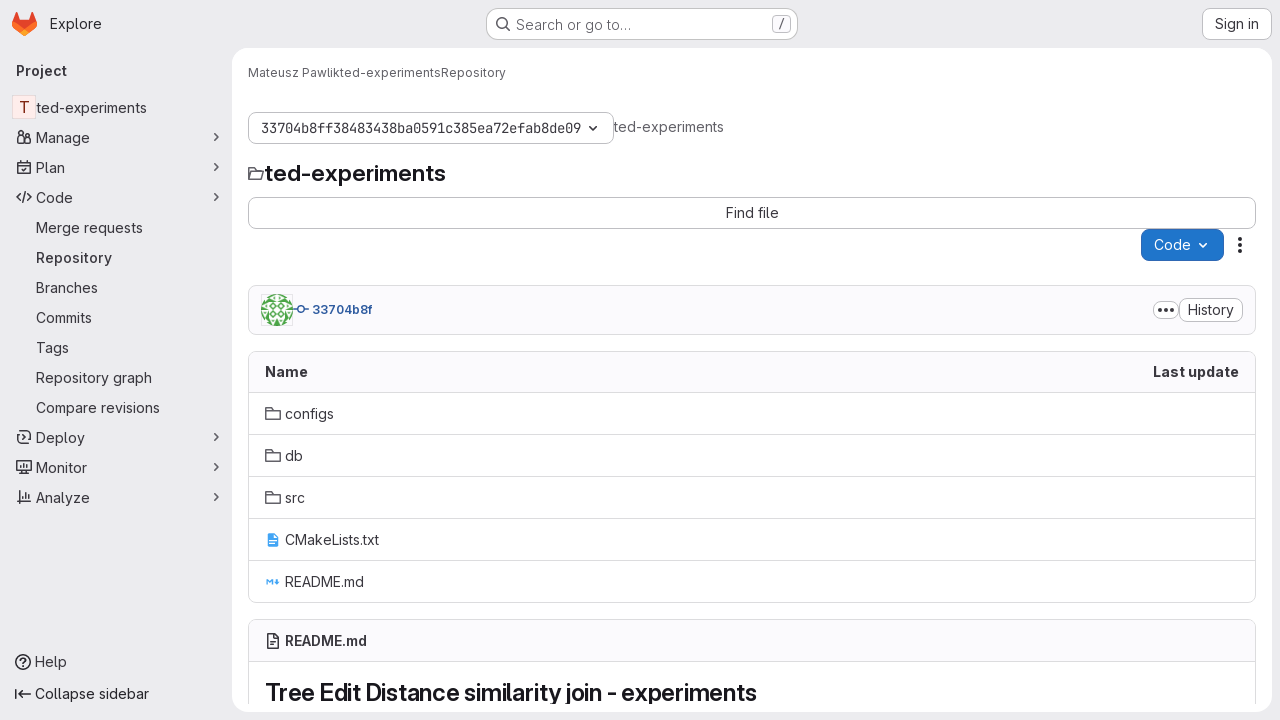

--- FILE ---
content_type: text/javascript; charset=utf-8
request_url: https://frosch.cosy.sbg.ac.at/assets/webpack/pages.projects.tree.show.cebd6787.chunk.js
body_size: 9304
content:
(this.webpackJsonp=this.webpackJsonp||[]).push([["pages.projects.tree.show","treeList","vendors-treeList","7edd1e00"],{"/eF7":function(e,t,r){var o=r("omPs"),a=r("LlRA"),n=r("1/+g"),s=r("LK1c"),c=r("qifX"),i=r("iNcF"),l=r("qmgT"),u=r("gO+Z"),d=r("mqi7"),p=r("1sa0"),h=r("5TiC"),f=r("ZB1U"),b=r("aYTY"),g=r("90A/"),w=r("z9/d"),m=r("P/Kr"),y=r("FBB6"),j=r("dOWE"),v=r("XCkn"),k=r("2rze"),x=r("/NDV"),_=r("UwPs"),A={};A["[object Arguments]"]=A["[object Array]"]=A["[object ArrayBuffer]"]=A["[object DataView]"]=A["[object Boolean]"]=A["[object Date]"]=A["[object Float32Array]"]=A["[object Float64Array]"]=A["[object Int8Array]"]=A["[object Int16Array]"]=A["[object Int32Array]"]=A["[object Map]"]=A["[object Number]"]=A["[object Object]"]=A["[object RegExp]"]=A["[object Set]"]=A["[object String]"]=A["[object Symbol]"]=A["[object Uint8Array]"]=A["[object Uint8ClampedArray]"]=A["[object Uint16Array]"]=A["[object Uint32Array]"]=!0,A["[object Error]"]=A["[object Function]"]=A["[object WeakMap]"]=!1,e.exports=function e(t,r,D,C,U,O){var I,P=1&r,B=2&r,E=4&r;if(D&&(I=U?D(t,C,U,O):D(t)),void 0!==I)return I;if(!v(t))return t;var S=m(t);if(S){if(I=b(t),!P)return l(t,I)}else{var T=f(t),R="[object Function]"==T||"[object GeneratorFunction]"==T;if(y(t))return i(t,P);if("[object Object]"==T||"[object Arguments]"==T||R&&!U){if(I=B||R?{}:w(t),!P)return B?d(t,c(I,t)):u(t,s(I,t))}else{if(!A[T])return U?t:{};I=g(t,T,P)}}O||(O=new o);var F=O.get(t);if(F)return F;O.set(t,I),k(t)?t.forEach((function(o){I.add(e(o,r,D,o,t,O))})):j(t)&&t.forEach((function(o,a){I.set(a,e(o,r,D,a,t,O))}));var G=S?void 0:(E?B?h:p:B?_:x)(t);return a(G||t,(function(o,a){G&&(o=t[a=o]),n(I,a,e(o,r,D,a,t,O))})),I}},"0lKz":function(e,t,r){"use strict";r.r(t);var o=r("WyuF"),a=r("Erny"),n=r("CX32"),s=r("QRtj"),c=r("b4aW"),i=r("ZFQw");Object(o.default)(),Object(i.a)(),Object(c.a)(),Object(a.a)(n.a),Object(s.a)()},"2rze":function(e,t,r){var o=r("9s1C"),a=r("wJPF"),n=r("Uc6l"),s=n&&n.isSet,c=s?a(s):o;e.exports=c},335:function(e,t,r){r("HVBj"),r("gjpc"),e.exports=r("0lKz")},"6u7c":function(e,t,r){"use strict";var o=r("oy6v"),a=r("BWND"),n=r("4TQg"),s=r("HhbJ"),c=r("aSVa"),i=RegExp.prototype;e.exports=s.correct?function(e){return e.flags}:function(e){return s.correct||!n(i,e)||a(e,"flags")?e.flags:o(c,e)}},"90A/":function(e,t,r){var o=r("TXW/"),a=r("p1dg"),n=r("zPTW"),s=r("VYh0"),c=r("b/GH");e.exports=function(e,t,r){var i=e.constructor;switch(t){case"[object ArrayBuffer]":return o(e);case"[object Boolean]":case"[object Date]":return new i(+e);case"[object DataView]":return a(e,r);case"[object Float32Array]":case"[object Float64Array]":case"[object Int8Array]":case"[object Int16Array]":case"[object Int32Array]":case"[object Uint8Array]":case"[object Uint8ClampedArray]":case"[object Uint16Array]":case"[object Uint32Array]":return c(e,r);case"[object Map]":return new i;case"[object Number]":case"[object String]":return new i(e);case"[object RegExp]":return n(e);case"[object Set]":return new i;case"[object Symbol]":return s(e)}}},"9s1C":function(e,t,r){var o=r("ZB1U"),a=r("QA6A");e.exports=function(e){return a(e)&&"[object Set]"==o(e)}},AGVC:function(e,t,r){(e.exports=r("VNgF")(!1)).push([e.i,"\n/* Temporary override until we have\n   * widths available in GlDisclosureDropdown\n   * https://gitlab.com/gitlab-org/gitlab-services/design.gitlab.com/-/issues/2439\n   */\n.code-dropdown .gl-new-dropdown-panel {\n  width: 100%;\n  max-width: 348px;\n}\n",""])},Am3t:function(e,t,r){var o=r("zx4+"),a=r("etTJ"),n=r("NDsS"),s=Math.ceil,c=Math.max;e.exports=function(e,t,r){t=(r?a(e,t,r):void 0===t)?1:c(n(t),0);var i=null==e?0:e.length;if(!i||t<1)return[];for(var l=0,u=0,d=Array(s(i/t));l<i;)d[u++]=o(e,l,l+=t);return d}},HhbJ:function(e,t,r){"use strict";var o=r("zYHN"),a=r("QmHw"),n=o.RegExp,s=!a((function(){var e=!0;try{n(".","d")}catch(t){e=!1}var t={},r="",o=e?"dgimsy":"gimsy",a=function(e,o){Object.defineProperty(t,e,{get:function(){return r+=o,!0}})},s={dotAll:"s",global:"g",ignoreCase:"i",multiline:"m",sticky:"y"};for(var c in e&&(s.hasIndices="d"),s)a(c,s[c]);return Object.getOwnPropertyDescriptor(n.prototype,"flags").get.call(t)!==o||r!==o}));e.exports={correct:s}},Jh6P:function(e,t,r){"use strict";var o=r("ZfjD"),a=r("r2nc").charAt,n=r("R6g9"),s=r("TxUY"),c=r("+602");o({target:"String",proto:!0,forced:!0},{at:function(e){var t=c(n(this)),r=t.length,o=s(e),i=o>=0?o:r+o;return i<0||i>=r?void 0:a(t,i)}})},LK1c:function(e,t,r){var o=r("xJuT"),a=r("/NDV");e.exports=function(e,t){return e&&o(t,a(t),e)}},NneR:function(e,t,r){"use strict";var o,a=r("PpKG"),n=r("ZfjD"),s=r("zYHN"),c=r("OuD2"),i=r("yg9e"),l=r("QmHw"),u=r("MVcu"),d=r("SIP5"),p=r("pa2W"),h=r("6RY3"),f=r("wZF9"),b=r("adEA"),g=r("H81m"),w=r("70tN"),m=r("Iwu2"),y=r("BWND"),j=r("b05b"),v=r("xEpy"),k=r("ejl/"),x=r("n1Jg"),_=r("6u7c"),A=r("VGRJ"),D=r("0ehE"),C=r("cdtr"),U=r("MOkP"),O=r("iULc"),I=r("M/bE"),P=s.Object,B=s.Array,E=s.Date,S=s.Error,T=s.TypeError,R=s.PerformanceMark,F=c("DOMException"),G=A.Map,M=A.has,L=A.get,q=A.set,H=D.Set,N=D.add,W=D.has,z=c("Object","keys"),V=i([].push),J=i((!0).valueOf),Q=i(1.1.valueOf),$=i("".valueOf),Z=i(E.prototype.getTime),Y=u("structuredClone"),K=function(e){return!l((function(){var t=new s.Set([7]),r=e(t),o=e(P(7));return r===t||!r.has(7)||!f(o)||7!=+o}))&&e},X=function(e,t){return!l((function(){var r=new t,o=e({a:r,b:r});return!(o&&o.a===o.b&&o.a instanceof t&&o.a.stack===r.stack)}))},ee=s.structuredClone,te=a||!X(ee,S)||!X(ee,F)||(o=ee,!!l((function(){var e=o(new s.AggregateError([1],Y,{cause:3}));return"AggregateError"!==e.name||1!==e.errors[0]||e.message!==Y||3!==e.cause}))),re=!ee&&K((function(e){return new R(Y,{detail:e}).detail})),oe=K(ee)||re,ae=function(e){throw new F("Uncloneable type: "+e,"DataCloneError")},ne=function(e,t){throw new F((t||"Cloning")+" of "+e+" cannot be properly polyfilled in this engine","DataCloneError")},se=function(e,t){return oe||ne(t),oe(e)},ce=function(e,t,r){if(M(t,e))return L(t,e);var o,a,n,c,i,l;if("SharedArrayBuffer"===(r||m(e)))o=oe?oe(e):e;else{var u=s.DataView;u||d(e.slice)||ne("ArrayBuffer");try{if(d(e.slice)&&!e.resizable)o=e.slice(0);else{a=e.byteLength,n="maxByteLength"in e?{maxByteLength:e.maxByteLength}:void 0,o=new ArrayBuffer(a,n),c=new u(e),i=new u(o);for(l=0;l<a;l++)i.setUint8(l,c.getUint8(l))}}catch(e){throw new F("ArrayBuffer is detached","DataCloneError")}}return q(t,e,o),o},ie=function(e,t){if(b(e)&&ae("Symbol"),!f(e))return e;if(t){if(M(t,e))return L(t,e)}else t=new G;var r,o,a,n,i,l,u,p,h=m(e);switch(h){case"Array":a=B(k(e));break;case"Object":a={};break;case"Map":a=new G;break;case"Set":a=new H;break;case"RegExp":a=new RegExp(e.source,_(e));break;case"Error":switch(o=e.name){case"AggregateError":a=new(c(o))([]);break;case"EvalError":case"RangeError":case"ReferenceError":case"SuppressedError":case"SyntaxError":case"TypeError":case"URIError":a=new(c(o));break;case"CompileError":case"LinkError":case"RuntimeError":a=new(c("WebAssembly",o));break;default:a=new S}break;case"DOMException":a=new F(e.message,e.name);break;case"ArrayBuffer":case"SharedArrayBuffer":a=ce(e,t,h);break;case"DataView":case"Int8Array":case"Uint8Array":case"Uint8ClampedArray":case"Int16Array":case"Uint16Array":case"Int32Array":case"Uint32Array":case"Float16Array":case"Float32Array":case"Float64Array":case"BigInt64Array":case"BigUint64Array":l="DataView"===h?e.byteLength:e.length,a=function(e,t,r,o,a){var n=s[t];return f(n)||ne(t),new n(ce(e.buffer,a),r,o)}(e,h,e.byteOffset,l,t);break;case"DOMQuad":try{a=new DOMQuad(ie(e.p1,t),ie(e.p2,t),ie(e.p3,t),ie(e.p4,t))}catch(t){a=se(e,h)}break;case"File":if(oe)try{a=oe(e),m(a)!==h&&(a=void 0)}catch(e){}if(!a)try{a=new File([e],e.name,e)}catch(e){}a||ne(h);break;case"FileList":if(n=function(){var e;try{e=new s.DataTransfer}catch(t){try{e=new s.ClipboardEvent("").clipboardData}catch(e){}}return e&&e.items&&e.files?e:null}()){for(i=0,l=k(e);i<l;i++)n.items.add(ie(e[i],t));a=n.files}else a=se(e,h);break;case"ImageData":try{a=new ImageData(ie(e.data,t),e.width,e.height,{colorSpace:e.colorSpace})}catch(t){a=se(e,h)}break;default:if(oe)a=oe(e);else switch(h){case"BigInt":a=P(e.valueOf());break;case"Boolean":a=P(J(e));break;case"Number":a=P(Q(e));break;case"String":a=P($(e));break;case"Date":a=new E(Z(e));break;case"Blob":try{a=e.slice(0,e.size,e.type)}catch(e){ne(h)}break;case"DOMPoint":case"DOMPointReadOnly":r=s[h];try{a=r.fromPoint?r.fromPoint(e):new r(e.x,e.y,e.z,e.w)}catch(e){ne(h)}break;case"DOMRect":case"DOMRectReadOnly":r=s[h];try{a=r.fromRect?r.fromRect(e):new r(e.x,e.y,e.width,e.height)}catch(e){ne(h)}break;case"DOMMatrix":case"DOMMatrixReadOnly":r=s[h];try{a=r.fromMatrix?r.fromMatrix(e):new r(e)}catch(e){ne(h)}break;case"AudioData":case"VideoFrame":d(e.clone)||ne(h);try{a=e.clone()}catch(e){ae(h)}break;case"CropTarget":case"CryptoKey":case"FileSystemDirectoryHandle":case"FileSystemFileHandle":case"FileSystemHandle":case"GPUCompilationInfo":case"GPUCompilationMessage":case"ImageBitmap":case"RTCCertificate":case"WebAssembly.Module":ne(h);default:ae(h)}}switch(q(t,e,a),h){case"Array":case"Object":for(u=z(e),i=0,l=k(u);i<l;i++)p=u[i],j(a,p,ie(e[p],t));break;case"Map":e.forEach((function(e,r){q(a,ie(r,t),ie(e,t))}));break;case"Set":e.forEach((function(e){N(a,ie(e,t))}));break;case"Error":v(a,"message",ie(e.message,t)),y(e,"cause")&&v(a,"cause",ie(e.cause,t)),"AggregateError"===o?a.errors=ie(e.errors,t):"SuppressedError"===o&&(a.error=ie(e.error,t),a.suppressed=ie(e.suppressed,t));case"DOMException":O&&v(a,"stack",ie(e.stack,t))}return a},le=function(e,t){if(!f(e))throw new T("Transfer option cannot be converted to a sequence");var r=[];g(e,(function(e){V(r,w(e))}));for(var o,a,n,c,i,l=0,u=k(r),h=new H;l<u;){if(o=r[l++],"ArrayBuffer"===(a=m(o))?W(h,o):M(t,o))throw new F("Duplicate transferable","DataCloneError");if("ArrayBuffer"!==a){if(I)c=ee(o,{transfer:[o]});else switch(a){case"ImageBitmap":n=s.OffscreenCanvas,p(n)||ne(a,"Transferring");try{(i=new n(o.width,o.height)).getContext("bitmaprenderer").transferFromImageBitmap(o),c=i.transferToImageBitmap()}catch(e){}break;case"AudioData":case"VideoFrame":d(o.clone)&&d(o.close)||ne(a,"Transferring");try{c=o.clone(),o.close()}catch(e){}break;case"MediaSourceHandle":case"MessagePort":case"MIDIAccess":case"OffscreenCanvas":case"ReadableStream":case"RTCDataChannel":case"TransformStream":case"WebTransportReceiveStream":case"WebTransportSendStream":case"WritableStream":ne(a,"Transferring")}if(void 0===c)throw new F("This object cannot be transferred: "+a,"DataCloneError");q(t,o,c)}else N(h,o)}return h},ue=function(e){C(e,(function(e){I?oe(e,{transfer:[e]}):d(e.transfer)?e.transfer():U?U(e):ne("ArrayBuffer","Transferring")}))};n({global:!0,enumerable:!0,sham:!I,forced:te},{structuredClone:function(e){var t,r,o=x(arguments.length,1)>1&&!h(arguments[1])?w(arguments[1]):void 0,a=o?o.transfer:void 0;void 0!==a&&(t=new G,r=le(a,t));var n=ie(e,t);return r&&ue(r),n}})},VYh0:function(e,t,r){var o=r("aCzx"),a=o?o.prototype:void 0,n=a?a.valueOf:void 0;e.exports=function(e){return n?Object(n.call(e)):{}}},WLsB:function(e,t,r){"use strict";r.r(t);r("v2fZ"),r("3UXl"),r("iyoE"),r("RFHG"),r("z6RN"),r("xuo1");var o=r("2TqH"),a=r("nuJP"),n=r("3twG"),s=r("/lV4"),c=r("d08M"),i=r("ygVz"),l=r("4oYX"),u=r("CbCZ"),d=r("4Fqu"),p=r("AxB5"),h={components:{GlButton:u.a,GlButtonGroup:d.a,GlDisclosureDropdownItem:p.a},props:{items:{type:Array,required:!0}}},f=r("tBpV"),b=Object(f.a)(h,(function(){var e=this,t=e._self._c;return e.items.length?t("gl-disclosure-dropdown-item",{staticClass:"gl-px-3 gl-py-2"},[t("gl-button-group",{staticClass:"gl-w-full"},e._l(e.items,(function(r,o){return t("gl-button",e._b({key:o,attrs:{href:r.href},on:{click:function(t){return e.$emit("close-dropdown")}}},"gl-button",r.extraAttrs,!1),[e._v("\n      "+e._s(r.text)+"\n    ")])})),1)],1):e._e()}),[],!1,null,null,null).exports,g=r("wQDE"),w={components:{GlButton:u.a,GlButtonGroup:d.a,GlDisclosureDropdownItem:p.a},mixins:[i.a.mixin()],props:{ideItem:{type:Object,required:!0}},computed:{shortcutsDisabled:()=>Object(g.b)()},methods:{closeDropdown(){this.$emit("close-dropdown")},trackAndClose({action:e,label:t}={}){e&&this.trackEvent(e,t&&{label:t}),this.closeDropdown()}}},m=Object(f.a)(w,(function(){var e=this,t=e._self._c;return e.ideItem.items?t("gl-disclosure-dropdown-item",{staticClass:"gl-mb-3 gl-flex gl-w-full gl-items-center gl-justify-between gl-px-4 gl-py-2",attrs:{"data-testid":e.ideItem.testId}},[t("span",{staticClass:"gl-min-w-0"},[e._v(e._s(e.ideItem.text))]),e._v(" "),t("gl-button-group",e._l(e.ideItem.items,(function(r,o){return t("gl-button",{key:o,attrs:{href:r.href,"is-unsafe-link":"",target:"_blank",size:"small"},on:{click:function(t){return e.trackAndClose(r.tracking)}}},[e._v("\n      "+e._s(r.text)+"\n    ")])})),1)],1):e.ideItem.href?t("gl-disclosure-dropdown-item",{attrs:{item:e.ideItem,"data-testid":e.ideItem.testId},on:{action:function(t){return e.trackAndClose(e.ideItem.tracking)}},scopedSlots:e._u([{key:"list-item",fn:function(){return[t("span",{staticClass:"gl-flex gl-items-center gl-justify-between"},[t("span",[e._v(e._s(e.ideItem.text))]),e._v(" "),e.ideItem.shortcut&&!e.shortcutsDisabled?t("kbd",{staticClass:"flat"},[e._v(e._s(e.ideItem.shortcut))]):e._e()])]},proxy:!0}])}):e._e()}),[],!1,null,null,null).exports;const y={vscode:{ssh:"open_vscode_ssh",https:"open_vscode_https"},intellij:{ssh:"open_intellij_ssh",https:"open_intellij_https"}};var j={name:"CECompactCodeDropdown",components:{GlDisclosureDropdown:o.a,GlDisclosureDropdownGroup:a.a,CodeDropdownCloneItem:l.a,CodeDropdownDownloadItems:b,CodeDropdownIdeItem:m},mixins:[i.a.mixin()],props:{sshUrl:{type:String,required:!1,default:""},httpUrl:{type:String,required:!1,default:""},kerberosUrl:{type:String,required:!1,default:null},xcodeUrl:{type:String,required:!1,default:""},webIdeUrl:{type:String,required:!1,default:""},gitpodUrl:{type:String,required:!1,default:""},currentPath:{type:String,required:!1,default:null},directoryDownloadLinks:{type:Array,required:!1,default:function(){return[]}},showWebIdeButton:{type:Boolean,required:!1,default:!0},isGitpodEnabledForInstance:{type:Boolean,required:!1,default:!1},isGitpodEnabledForUser:{type:Boolean,required:!1,default:!1}},computed:{httpLabel(){var e;const t=null===(e=Object(n.o)(this.httpUrl))||void 0===e?void 0:e.toUpperCase();return Object(s.j)(Object(s.a)("Clone with %{protocol}"),{protocol:t})},sshUrlEncoded(){return encodeURIComponent(this.sshUrl)},httpUrlEncoded(){return encodeURIComponent(this.httpUrl)},webIdeActionShortcutKey:()=>Object(c.Hb)(c.y)[0],webIdeAction(){return{text:Object(s.a)("Web IDE"),shortcut:this.webIdeActionShortcutKey,tracking:{action:"click_consolidated_edit",label:"web_ide"},testId:"webide-menu-item",href:this.webIdeUrl,extraAttrs:{target:"_blank"}}},showGitpodButton(){return this.isGitpodEnabledForInstance&&this.isGitpodEnabledForUser&&this.gitpodUrl},gitPodAction(){return{text:Object(s.a)("Ona"),tracking:{action:"click_consolidated_edit",label:"gitpod"},href:this.gitpodUrl,extraAttrs:{target:"_blank"}}},ideGroup(){const e=[];return this.showWebIdeButton&&e.push(this.webIdeAction),this.showGitpodButton&&e.push(this.gitPodAction),(this.httpUrl||this.sshUrl)&&(e.push(this.createIdeGroup(Object(s.a)("Visual Studio Code"),"vscode://vscode.git/clone?url=","vscode")),e.push(this.createIdeGroup(Object(s.a)("IntelliJ IDEA"),"jetbrains://idea/checkout/git?idea.required.plugins.id=Git4Idea&checkout.repo=","intellij"))),this.xcodeUrl&&e.push({text:Object(s.a)("Xcode"),href:this.xcodeUrl,extraAttrs:{isUnsafeLink:!0}}),e},sourceCodeGroup(){return this.directoryDownloadLinks.map((function(e){return{text:e.text,href:e.path,extraAttrs:{rel:"nofollow",download:""}}}))},directoryDownloadGroup(){var e=this;return this.directoryDownloadLinks.map((function(t){const r=Object(n.C)({path:e.currentPath},t.path).replace(/%2F/g,"/");return{text:t.text,href:r,extraAttrs:{rel:"nofollow",download:""}}}))},groups(){let e=null;return[["sshUrl",this.sshUrl],["httpUrl",this.httpUrl],["kerberosUrl",this.kerberosUrl],["ideGroup",this.ideGroup.length>0],["downloadSourceCode",this.directoryDownloadLinks.length>0],["downloadDirectory",this.currentPath&&this.directoryDownloadLinks.length>0]].reduce((function(t,[r,o]){let a=Boolean(o);return!e&&o&&(e=r,a=!1),t[r]={show:o,bordered:a},t}),{})},trackingData:()=>({ssh:{action:"copy_ssh_clone_url"},https:{action:"copy_https_clone_url"}})},methods:{onDropdownShown(){this.trackEvent("click_code_dropdown")},closeDropdown(){this.$refs.dropdown.close()},createIdeGroup(e,t,r){return{text:e,items:[...this.sshUrl?[{text:Object(s.a)("SSH"),href:`${t}${this.sshUrlEncoded}`,tracking:{action:y[r].ssh},extraAttrs:{isUnsafeLink:!0}}]:[],...this.httpUrl?[{text:Object(s.a)("HTTPS"),href:`${t}${this.httpUrlEncoded}`,tracking:{action:y[r].https},extraAttrs:{isUnsafeLink:!0}}]:[]]}}}},v=r("LPAU"),k=r.n(v),x=r("AGVC"),_=r.n(x),A={insert:"head",singleton:!1},D=(k()(_.a,A),_.a.locals,Object(f.a)(j,(function(){var e=this,t=e._self._c;return t("gl-disclosure-dropdown",{ref:"dropdown",staticClass:"code-dropdown",attrs:{"toggle-text":e.__("Code"),variant:"confirm",placement:"bottom-end","fluid-width":"","auto-close":!1,"data-testid":"code-dropdown"},on:{shown:e.onDropdownShown}},[e.groups.sshUrl.show?t("gl-disclosure-dropdown-group",{attrs:{bordered:e.groups.sshUrl.bordered}},[t("code-dropdown-clone-item",{attrs:{label:e.__("Clone with SSH"),link:e.sshUrl,name:"ssh_project_clone","input-id":"copy-ssh-url-input","test-id":"copy-ssh-url-button",tracking:e.trackingData.ssh}})],1):e._e(),e._v(" "),e.groups.httpUrl.show?t("gl-disclosure-dropdown-group",{attrs:{bordered:e.groups.httpUrl.bordered}},[t("code-dropdown-clone-item",{attrs:{label:e.httpLabel,link:e.httpUrl,name:"http_project_clone","input-id":"copy-http-url-input","test-id":"copy-http-url-button",tracking:e.trackingData.https}})],1):e._e(),e._v(" "),e.groups.kerberosUrl.show?t("gl-disclosure-dropdown-group",{attrs:{bordered:e.groups.kerberosUrl.bordered}},[t("code-dropdown-clone-item",{attrs:{label:e.__("Clone with KRB5"),link:e.kerberosUrl,name:"kerberos_project_clone","input-id":"copy-http-url-input","test-id":"copy-http-url-button"}})],1):e._e(),e._v(" "),e.groups.ideGroup.show?t("gl-disclosure-dropdown-group",{attrs:{bordered:e.groups.ideGroup.bordered},scopedSlots:e._u([{key:"group-label",fn:function(){return[e._v(e._s(e.__("Open with")))]},proxy:!0}],null,!1,397988243)},[e._v(" "),e._l(e.ideGroup,(function(r,o){return t("code-dropdown-ide-item",{key:o,attrs:{"ide-item":r,label:e.__("Open with")},on:{"close-dropdown":e.closeDropdown}})}))],2):e._e(),e._v(" "),e.groups.downloadSourceCode.show?t("gl-disclosure-dropdown-group",{attrs:{bordered:e.groups.downloadSourceCode.bordered},scopedSlots:e._u([{key:"group-label",fn:function(){return[e._v(e._s(e.__("Download source code")))]},proxy:!0}],null,!1,2425687393)},[e._v(" "),t("code-dropdown-download-items",{attrs:{items:e.sourceCodeGroup},on:{"close-dropdown":e.closeDropdown}})],1):e._e(),e._v(" "),e.groups.downloadDirectory.show?t("gl-disclosure-dropdown-group",{attrs:{bordered:e.groups.downloadDirectory.bordered},scopedSlots:e._u([{key:"group-label",fn:function(){return[e._v(e._s(e.__("Download directory")))]},proxy:!0}],null,!1,2889711192)},[e._v(" "),t("code-dropdown-download-items",{attrs:{items:e.directoryDownloadGroup},on:{"close-dropdown":e.closeDropdown}})],1):e._e(),e._v(" "),e._t("gl-ee-compact-code-dropdown")],2)}),[],!1,null,null,null));t.default=D.exports},WyuF:function(e,t,r){"use strict";r.r(t),r.d(t,"default",(function(){return I}));r("byxs");var o=r("ewH8"),a=r("yi8e"),n=r("NmEs"),s=r("m4yQ"),c=r("Knu6"),i=r("Iixh"),l=r("c0EM"),u=r("y2bm"),d=r("WLsB"),p=r("BQlt"),h=r("Sfeb"),f=r("SXCz"),b=r("gpiL"),g=r("+gZZ"),w=r("QJd2"),m=r("k6Do"),y=r.n(m),j=r("h6C7"),v=r.n(j),k=r("FIKT"),x=r.n(k),_=r("f/vg"),A=r.n(_),D=r("htAy"),C=r("t8rf"),U=r("w/32"),O=r("x5Io");function I(){const e=document.getElementById("js-tree-list"),{dataset:t}=e,{projectPath:r,projectShortPath:a,ref:c,escapedRef:m,fullName:j,resourceId:k,userId:_,explainCodeAvailable:I,targetBranch:P,refType:B,hasRevsFile:E}=t,S=Object(D.a)(r,m,j);Object(p.a)(S,{projectPath:r,ref:c,refType:B},w.a),w.a.clients.defaultClient.cache.writeQuery({query:y.a,data:{commits:[]}}),w.a.clients.defaultClient.cache.writeQuery({query:v.a,data:{projectPath:r}}),w.a.clients.defaultClient.cache.writeQuery({query:x.a,data:{projectShortPath:a}}),w.a.clients.defaultClient.cache.writeQuery({query:A.a,data:{ref:c,escapedRef:m}});const T=document.getElementById("js-last-commit");Object(O.a)({router:S}),function(){const e=document.getElementById("js-code-dropdown");if(!e)return!1;const{sshUrl:t,httpUrl:a,kerberosUrl:n,xcodeUrl:s,directoryDownloadLinks:c,newWorkspacePath:i,projectId:l,organizationId:p}=e.dataset,h=gon.features.directoryCodeDropdownUpdates?d.default:u.a;new o.default({el:e,router:S,apolloProvider:w.a,render(e){return e(h,{props:{sshUrl:t,httpUrl:a,kerberosUrl:n,xcodeUrl:s,currentPath:this.$route.params.path,directoryDownloadLinks:JSON.parse(c),projectId:l,projectPath:r,newWorkspacePath:i,organizationId:p}})}})}(),new o.default({el:T,router:S,apolloProvider:w.a,render(e){const t=Object(U.b)(T.dataset.historyLink,this.$route.params.path,this.$route.meta.refType||this.$route.query.ref_type);return e(g.a,{props:{currentPath:this.$route.params.path,refType:this.$route.meta.refType||this.$route.query.ref_type,historyUrl:t.href}})}}),function(){const e=document.getElementById("js-fork-info");if(!e)return null;const{selectedBranch:t,sourceName:a,sourcePath:s,sourceDefaultBranch:c,createMrPath:i,viewMrPath:l,canSyncBranch:u,aheadComparePath:d,behindComparePath:p}=e.dataset;new o.default({el:e,apolloProvider:w.a,render:e=>e(b.a,{props:{canSyncBranch:Object(n.H)(u),projectPath:r,selectedBranch:t,sourceName:a,sourcePath:s,sourceDefaultBranch:c,aheadComparePath:d,behindComparePath:p,createMrPath:i,viewMrPath:l}})})}();const R=document.getElementById("js-repo-breadcrumb");if(R){const{canCollaborate:e,canEditTree:t,canPushCode:r,canPushToBranch:a,selectedBranch:s,newBranchPath:i,newTagPath:l,newBlobPath:u,forkNewBlobPath:d,forkNewDirectoryPath:p,forkUploadBlobPath:h,uploadPath:b,newDirPath:g}=R.dataset;S.afterEach((function({params:{path:e}}){Object(C.b)(".js-create-dir-form",g,e)})),new o.default({el:R,router:S,apolloProvider:w.a,render(o){return o(f.a,{props:{currentPath:this.$route.params.path,refType:this.$route.query.ref_type,canCollaborate:Object(n.H)(e),canPushToBranch:Object(n.H)(a),canEditTree:Object(n.H)(t),canPushCode:Object(n.H)(r),originalBranch:c,selectedBranch:s,newBranchPath:i,newTagPath:l,newBlobPath:u,forkNewBlobPath:d,forkNewDirectoryPath:p,forkUploadBlobPath:h,uploadPath:b,newDirPath:g}})}})}return Object(s.default)({el:document.getElementById("js-tree-web-ide-link"),router:S}),new o.default({el:e,store:Object(i.a)(),router:S,apolloProvider:w.a,provide:{resourceId:k,userId:_,targetBranch:P,explainCodeAvailable:Object(n.H)(I),highlightWorker:new l.a,hasRevsFile:Object(n.H)(E)},render:e=>e(h.a)}),{router:S,data:t,apolloProvider:w.a,projectPath:r}}o.default.use(a.b),o.default.use(c.a,{components:["SimpleViewer","BlobContent"]})},ZFQw:function(e,t,r){"use strict";r.d(t,"a",(function(){return n}));r("ZzK0"),r("z6RN"),r("BzOf"),r("byxs");var o=r("ewH8"),a=r("4Lh3");function n(){return document.querySelectorAll(".js-source-code-dropdown").forEach((function(e,t){const{downloadLinks:r,downloadArtifacts:n,cssClass:s}=e.dataset;return new o.default({el:e,name:"SourceCodeDropdown"+(t+1),provide:{downloadLinks:r,downloadArtifacts:n,cssClass:s},render:e=>e(a.a,{props:{downloadLinks:JSON.parse(r)||[],downloadArtifacts:JSON.parse(n)||[],cssClass:s}})})}))}},aSVa:function(e,t,r){"use strict";var o=r("70tN");e.exports=function(){var e=o(this),t="";return e.hasIndices&&(t+="d"),e.global&&(t+="g"),e.ignoreCase&&(t+="i"),e.multiline&&(t+="m"),e.dotAll&&(t+="s"),e.unicode&&(t+="u"),e.unicodeSets&&(t+="v"),e.sticky&&(t+="y"),t}},aYTY:function(e,t){var r=Object.prototype.hasOwnProperty;e.exports=function(e){var t=e.length,o=new e.constructor(t);return t&&"string"==typeof e[0]&&r.call(e,"index")&&(o.index=e.index,o.input=e.input),o}},dOWE:function(e,t,r){var o=r("w9hk"),a=r("wJPF"),n=r("Uc6l"),s=n&&n.isMap,c=s?a(s):o;e.exports=c},"gO+Z":function(e,t,r){var o=r("xJuT"),a=r("7LQ5");e.exports=function(e,t){return o(e,a(e),t)}},iULc:function(e,t,r){"use strict";var o=r("QmHw"),a=r("+UhQ");e.exports=!o((function(){var e=new Error("a");return!("stack"in e)||(Object.defineProperty(e,"stack",a(1,7)),7!==e.stack)}))},l9Jy:function(e,t,r){var o=r("/eF7");e.exports=function(e){return o(e,5)}},mqi7:function(e,t,r){var o=r("xJuT"),a=r("zOYv");e.exports=function(e,t){return o(e,a(e),t)}},p1dg:function(e,t,r){var o=r("TXW/");e.exports=function(e,t){var r=t?o(e.buffer):e.buffer;return new e.constructor(r,e.byteOffset,e.byteLength)}},qifX:function(e,t,r){var o=r("xJuT"),a=r("UwPs");e.exports=function(e,t){return e&&o(t,a(t),e)}},r2nc:function(e,t,r){"use strict";var o=r("yg9e"),a=r("TxUY"),n=r("+602"),s=r("R6g9"),c=o("".charAt),i=o("".charCodeAt),l=o("".slice),u=function(e){return function(t,r){var o,u,d=n(s(t)),p=a(r),h=d.length;return p<0||p>=h?e?"":void 0:(o=i(d,p))<55296||o>56319||p+1===h||(u=i(d,p+1))<56320||u>57343?e?c(d,p):o:e?l(d,p,p+2):u-56320+(o-55296<<10)+65536}};e.exports={codeAt:u(!1),charAt:u(!0)}},w9hk:function(e,t,r){var o=r("ZB1U"),a=r("QA6A");e.exports=function(e){return a(e)&&"[object Map]"==o(e)}},xRYP:function(e,t,r){e.exports=function(e){"use strict";return function(){return{useNewRenderer:!0,renderer:{heading(...t){return e.marked.Renderer.prototype.heading.call(this,...t).replace(/^<(h\d)/,'<$1 dir="auto"')},list(...t){return e.marked.Renderer.prototype.list.call(this,...t).replace(/^<(ol|ul)/,'<$1 dir="auto"')},paragraph(...t){return e.marked.Renderer.prototype.paragraph.call(this,...t).replace(/^<p/,'<p dir="auto"')}}}}}(r("Idki"))},zPTW:function(e,t){var r=/\w*$/;e.exports=function(e){var t=new e.constructor(e.source,r.exec(e));return t.lastIndex=e.lastIndex,t}}},[[335,"runtime","main","commons-pages.projects-pages.projects.activity-pages.projects.alert_management.details-pages.project-16912510","commons-pages.admin.application_settings-pages.admin.application_settings.appearances.preview_sign_i-f1565176","17193943","commons-pages.groups.packages-pages.groups.registry.repositories-pages.projects.blob.show-pages.proj-5c8a36cb","commons-pages.projects.blob.show-pages.projects.branches.new-pages.projects.commits.show-pages.proje-81161c0b","commons-pages.import.bitbucket_server.new-pages.import.gitea.new-pages.import.gitlab_projects.new-pa-7a549248","dbe6a049","commons-pages.projects.blob.show-pages.projects.show-pages.projects.snippets.edit-pages.projects.sni-42df7d4c","commons-pages.projects.blob.show-pages.projects.show-pages.projects.snippets.show-pages.projects.tre-c684fcf6","commons-pages.projects.blob.edit-pages.projects.blob.new-pages.projects.blob.show-pages.projects.sho-ec79e51c","commons-pages.projects.blob.show-pages.projects.commits.show-pages.projects.show-pages.projects.tree.show","commons-pages.projects.blob.show-pages.projects.show-pages.projects.tree.show-pages.search.show","commons-pages.projects.blame.show-pages.projects.blob.show-pages.projects.show-pages.projects.tree.show","commons-pages.projects.blob.show-pages.projects.show-pages.projects.tree.show","commons-pages.projects.blob.show-pages.projects.tree.show-treeList"]]]);
//# sourceMappingURL=pages.projects.tree.show.cebd6787.chunk.js.map